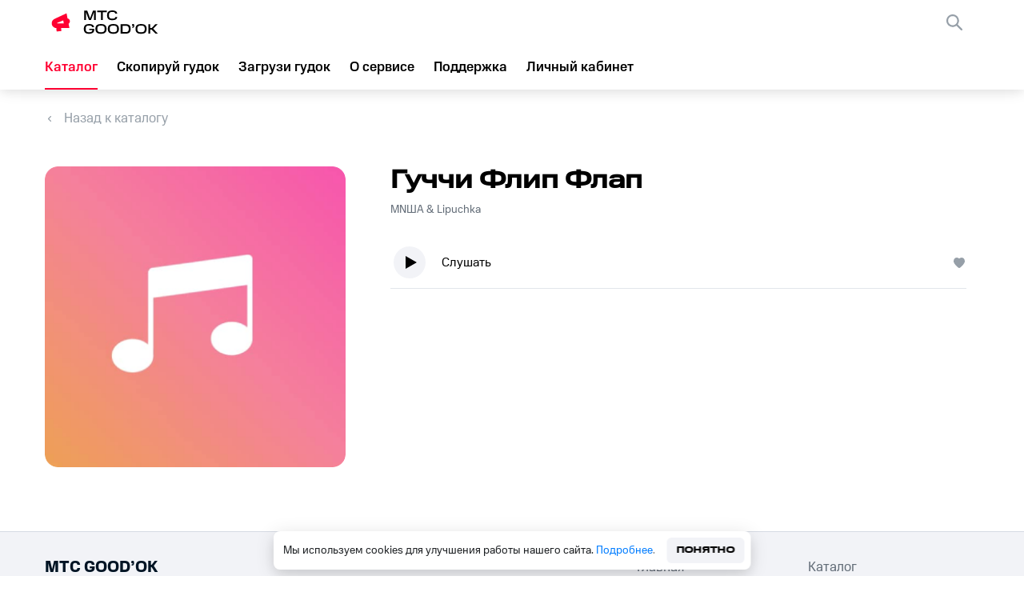

--- FILE ---
content_type: text/html; charset=utf-8
request_url: https://goodok.mts.ru/catalog/music-profile/content/5012955
body_size: 6774
content:
<!DOCTYPE html><html><head><meta charSet="utf-8"/><meta name="viewport" content="width=device-width, initial-scale=1"/><meta name="theme-color" content="#000000"/><meta property="og:image" content="https://store.vas-stream.ru/uploads/mts-rbt/cms/artist/image/90367/f6b4e6b8-6875-4904-bb49-1d398672a484.jpg"/><meta name="yandex-verification" content="0f04d0b391e51d86"/><link rel="icon" href="/_next/static/media/favicon.7b1cb2b3.svg" type="image/svg+xml"/><link rel="apple-touch-icon" href="/_next/static/media/favicon.939e7355.png"/><link rel="shortcut icon" href="/static/faviconIco.ico"/><link rel="manifest" href="/manifest.json"/><title>Гуччи Флип Флап - МNША &amp; Lipuchka на гудок, поставить мелодию вместо гудков</title><meta name="description" content="Поставить мелодию Гуччи Флип Флап - МNША &amp; Lipuchka вместо гудков на телефон. Установить мелодию вместо гудка на «MTC GOOD’OK»."/><meta property="og:title" content="Гуччи Флип Флап - МNША &amp; Lipuchka на гудок, поставить мелодию вместо гудков"/><meta property="og:description" content="Поставить мелодию Гуччи Флип Флап - МNША &amp; Lipuchka вместо гудков на телефон. Установить мелодию вместо гудка на «MTC GOOD’OK»."/><link rel="canonical" href="/catalog/music-profile/content/5012955"/><meta property="og:url" content="/catalog/music-profile/content/5012955"/><meta name="next-head-count" content="15"/><link rel="preload" href="/_next/static/css/4515ede34809d330.css" as="style"/><link rel="stylesheet" href="/_next/static/css/4515ede34809d330.css" data-n-g=""/><link rel="preload" href="/_next/static/css/53523f8d1dabf947.css" as="style"/><link rel="stylesheet" href="/_next/static/css/53523f8d1dabf947.css" data-n-p=""/><noscript data-n-css=""></noscript><script defer="" nomodule="" src="/_next/static/chunks/polyfills-5cd94c89d3acac5f.js"></script><script src="/_next/static/chunks/webpack-3abb78ff7e580efc.js" defer=""></script><script src="/_next/static/chunks/framework-09f3afa64952aba4.js" defer=""></script><script src="/_next/static/chunks/main-161245b6868f46da.js" defer=""></script><script src="/_next/static/chunks/pages/_app-bc2d002abffac474.js" defer=""></script><script src="/_next/static/chunks/77-ab282849cfcf27e1.js" defer=""></script><script src="/_next/static/chunks/8272-8fbe1b2f2476a004.js" defer=""></script><script src="/_next/static/chunks/pages/catalog/music-profile/%5B...id%5D-750de8fc92996b78.js" defer=""></script><script src="/_next/static/vMI3Kk6wzL/_buildManifest.js" defer=""></script><script src="/_next/static/vMI3Kk6wzL/_ssgManifest.js" defer=""></script><script src="/_next/static/vMI3Kk6wzL/_middlewareManifest.js" defer=""></script><style data-styled="bDVmsW cQkqtz bXcKxe jKcNdf QfeqN pzynr KAnZf kzlQuo eLcfmr hFzxXM iszUMe gAoaCC dDRska gifGqZ hWeBDw czDwQH nPGFe ldWMO hlmmuC cRfVQV bUDfF hSBagh kpATBI flQXBB gnzCxi cDUWyi cxUBBA iJoakx cHBcsY harRDk jCHIEE koXqRy hcIRiX iETDoA deLmod bguRIA eXvSHG cdMIxF jnuhKr hcaGYI aQJiK eJFcBx ljgcmA hyDHmV bDhNSo glgTlL kKBccx bEwjaa kMwpBK hSLCfz hzJgxr jLPGTp" data-styled-version="4.4.1">
/* sc-component-id: sc-64f29188-0 */
.jKcNdf{font-size:17px;line-height:24px;text-align:left;color:#000;-webkit-text-decoration:none;text-decoration:none;font-family:MtsCompactMedium,sans-serif;-webkit-transition:0.3s;transition:0.3s;cursor:pointer;line-height:56px;} .jKcNdf.selected{color:#ff0032;} .jKcNdf.selected::before{display:block;} .jKcNdf:hover{color:#ff0032;} .jKcNdf:hover::before{width:100% !important;} @media screen and (max-width:1168px){.jKcNdf::before{width:100%;left:0;}}
/* sc-component-id: sc-64f29188-1 */
.hFzxXM{font-size:17px;line-height:24px;text-align:left;color:#000;-webkit-text-decoration:none;text-decoration:none;font-family:MtsCompactMedium,sans-serif;-webkit-transition:0.3s;transition:0.3s;cursor:pointer;display:-webkit-box;display:-webkit-flex;display:-ms-flexbox;display:flex;-webkit-align-items:center;-webkit-box-align:center;-ms-flex-align:center;align-items:center;width:100%;padding-left:20px;box-sizing:border-box;margin-top:24px;} .hFzxXM.selected{color:#ff0032;} .hFzxXM.selected::before{display:block;} .hFzxXM:hover{color:#ff0032;} .hFzxXM:hover::before{width:100% !important;} @media screen and (max-width:1168px){.hFzxXM::before{width:100%;left:0;}} .hFzxXM img{margin-right:12px;}
/* sc-component-id: sc-64f29188-2 */
.cQkqtz{display:-webkit-box;display:-webkit-flex;display:-ms-flexbox;display:flex;-webkit-align-items:center;-webkit-box-align:center;-ms-flex-align:center;align-items:center;cursor:pointer;} @media screen and (min-width:767px){.cQkqtz{margin:0 40px 0 0;}}
/* sc-component-id: sc-64f29188-3 */
.bXcKxe{width:142px;height:40px;}
/* sc-component-id: sc-64f29188-4 */
.QfeqN{background-image:url(/_next/static/media/burger.837cefe3.svg);} @media screen and (max-width:1168px){.QfeqN{display:block;}}
/* sc-component-id: sc-64f29188-5 */
.pzynr{display:none;}
/* sc-component-id: sc-64f29188-6 */
.eLcfmr{background-image:url(/_next/static/media/closeBlackIcon.bd618b48.svg);width:20px;height:20px;position:absolute;right:24px;top:24px;cursor:pointer;}
/* sc-component-id: sc-64f29188-7 */
.KAnZf{width:100%;height:100vh;position:absolute;top:0;left:0;background:rgba(0,0,0,0.27);z-index:999;display:-webkit-box;display:-webkit-flex;display:-ms-flexbox;display:flex;-webkit-box-pack:center;-webkit-justify-content:center;-ms-flex-pack:center;justify-content:center;-webkit-align-items:center;-webkit-box-align:center;-ms-flex-align:center;align-items:center;}
/* sc-component-id: sc-64f29188-8 */
.kzlQuo{background-color:#fff;height:100%;display:-webkit-box;display:-webkit-flex;display:-ms-flexbox;display:flex;-webkit-flex-direction:column;-ms-flex-direction:column;flex-direction:column;width:30%;right:0;position:absolute;} @media screen and (max-width:709px){.kzlQuo{width:40%;}} @media screen and (max-width:470px){.kzlQuo{width:100%;}}
/* sc-component-id: sc-67cbb575-0 */
.gAoaCC{display:-webkit-box;display:-webkit-flex;display:-ms-flexbox;display:flex;width:100%;} @media screen and (max-width:767px){.gAoaCC{-webkit-flex-direction:column;-ms-flex-direction:column;flex-direction:column;}}
/* sc-component-id: sc-67cbb575-1 */
.iszUMe{max-width:1920px;width:1552px;margin:0 auto;box-sizing:border-box;background-color:#ffffff;} @media screen and (max-width:1680px){.iszUMe{width:1360px;}} @media screen and (max-width:1440px){.iszUMe{width:1264px;}} @media screen and (max-width:1280px){.iszUMe{width:1168px;}} @media screen and (max-width:1168px){.iszUMe{width:880px;}} @media screen and (max-width:960px){.iszUMe{width:704px;}} @media screen and (max-width:767px){.iszUMe{width:100%;margin:0;padding:0 20px;}}
/* sc-component-id: sc-67cbb575-4 */
.dDRska{width:100%;display:-webkit-box;display:-webkit-flex;display:-ms-flexbox;display:flex;-webkit-flex-direction:column;-ms-flex-direction:column;flex-direction:column;margin-top:24px;}
/* sc-component-id: sc-67cbb575-5 */
.hWeBDw{display:-webkit-box;display:-webkit-flex;display:-ms-flexbox;display:flex;margin-top:48px;} @media screen and (max-width:767px){.hWeBDw{-webkit-flex-direction:column;-ms-flex-direction:column;flex-direction:column;margin-top:24px;-webkit-box-pack:center;-webkit-justify-content:center;-ms-flex-pack:center;justify-content:center;}}
/* sc-component-id: sc-67cbb575-7 */
.nPGFe{width:376px;height:376px;border-radius:16px;-webkit-flex-shrink:0;-ms-flex-negative:0;flex-shrink:0;position:relative;background-size:100%;object-fit:cover;} @media screen and (max-width:767px){.nPGFe{width:54%;height:auto;}} .nPGFe.banner{width:200px;height:200px;border-radius:8px;-webkit-flex-shrink:0;-ms-flex-negative:0;flex-shrink:0;-webkit-order:-1;-ms-flex-order:-1;order:-1;margin-bottom:21px;} @media screen and (max-width:960px){.nPGFe.banner{width:42%;height:auto;}} @media screen and (min-width:960px){.nPGFe.banner{-webkit-order:1;-ms-flex-order:1;order:1;margin-bottom:0;}} @media screen and (max-width:767px){.nPGFe.banner{width:120px;height:120px;margin-right:16px;margin-bottom:0;}} .nPGFe.largeAvatar{margin:0 56px 0 0;} .nPGFe.smallAvatar{margin:0 0 8px 0;width:184px;height:184px;} .nPGFe.mini{width:76px;height:76px;border-radius:8px;margin-left:32px;} .nPGFe.setMusicModal{width:100px;height:100px;border-radius:8px;margin-right:12px;-webkit-flex-shrink:0;-ms-flex-negative:0;flex-shrink:0;}
/* sc-component-id: sc-97a476f8-0 */
.cRfVQV{font-family:MtsCompactRegular,sans-serif;font-size:14px;line-height:20px;color:#626c77;margin:4px 0 32px 0;-webkit-text-decoration:none;text-decoration:none;max-width:184px;text-overflow:ellipsis;white-space:nowrap;overflow:hidden;cursor:pointer;} .cRfVQV:hover{color:#ff0032;}
/* sc-component-id: sc-3f143a58-2 */
.cxUBBA{width:14px;height:13px;background-size:100% 100%;background:url(/_next/static/media/like-button-gray.4ab0c2da.svg) no-repeat center;cursor:pointer;pointer-events:auto;visibility:visible;}
/* sc-component-id: sc-5cf713a0-0 */
.bUDfF{display:-webkit-box;display:-webkit-flex;display:-ms-flexbox;display:flex;-webkit-align-items:center;-webkit-box-align:center;-ms-flex-align:center;align-items:center;box-sizing:border-box;border-bottom:1px solid #e2e5eb;margin:8px 0;border-bottom:1px solid #e2e5eb;margin:0;width:100%;padding-bottom:8px;} .bUDfF:not(:last-child){margin-bottom:8px;}
/* sc-component-id: sc-5cf713a0-3 */
@media screen and (max-width:767px){.flQXBB{font-size:14px;line-height:20px;}}
/* sc-component-id: sc-5cf713a0-4 */
.kpATBI{display:-webkit-box;display:-webkit-flex;display:-ms-flexbox;display:flex;width:48px;height:48px;margin-right:16px;cursor:pointer;-webkit-flex-shrink:0;-ms-flex-negative:0;flex-shrink:0;position:relative;overflow:hidden;border-radius:50%;-webkit-transition:0.2s;transition:0.2s;} .kpATBI.play{background:url(/_next/static/media/pause.adfec4cf.svg) no-repeat center;} .kpATBI.play:hover{background:url(/_next/static/media/pauseHover.fc817e51.svg) no-repeat center;} .kpATBI.pause{background:url(/_next/static/media/play.20e4701e.svg) no-repeat center;} .kpATBI.pause:hover{background:url(/_next/static/media/playHover.4c816295.svg) no-repeat center;}
/* sc-component-id: sc-5cf713a0-6 */
.cDUWyi{-webkit-flex-shrink:0;-ms-flex-negative:0;flex-shrink:0;margin:0 2px 0 auto;display:-webkit-box;display:-webkit-flex;display:-ms-flexbox;display:flex;-webkit-align-items:center;-webkit-box-align:center;-ms-flex-align:center;align-items:center;padding-left:3px;} @media screen and (max-width:350px){.cDUWyi{margin-left:9px;}}
/* sc-component-id: sc-5cf713a0-7 */
.gnzCxi{display:-webkit-box;display:-webkit-flex;display:-ms-flexbox;display:flex;-webkit-flex-direction:column;-ms-flex-direction:column;flex-direction:column;margin-left:auto;color:#626c77;font-size:12px;}
/* sc-component-id: sc-5cf713a0-9 */
.hSBagh{display:-webkit-box;display:-webkit-flex;display:-ms-flexbox;display:flex;width:74%;-webkit-align-items:center;-webkit-box-align:center;-ms-flex-align:center;align-items:center;overflow:hidden;} @media screen and (min-width:500px){.hSBagh{width:82%;}} @media screen and (min-width:768px){.hSBagh{width:72%;}}
/* sc-component-id: sc-4426626-0 */
.eJFcBx{width:40px;height:40px;background:url(/_next/static/media/VK_in.069544b1.svg) no-repeat center;background-size:100% 100%;cursor:pointer;} .eJFcBx:not(:last-child){margin-right:24px;} .eJFcBx:hover{background:url(/_next/static/media/vkBlue.52db72b8.svg);-webkit-transition:0.3s;transition:0.3s;} @media screen and (max-width:1168px){.eJFcBx{margin-bottom:25px;margin-right:24px;}}.ljgcmA{width:40px;height:40px;background:url(/_next/static/media/OK_in.b44cdfbe.svg) no-repeat center;background-size:100% 100%;cursor:pointer;} .ljgcmA:not(:last-child){margin-right:24px;} .ljgcmA:hover{background:url(/_next/static/media/okOrange.883632fc.svg);-webkit-transition:0.3s;transition:0.3s;} @media screen and (max-width:1168px){.ljgcmA{margin-bottom:25px;margin-right:24px;}}
/* sc-component-id: sc-8f4cdb37-0 */
.cHBcsY{margin:0 auto;width:100%;text-align:center;background-color:#f2f3f7;}
/* sc-component-id: sc-8f4cdb37-1 */
.harRDk{margin:0 auto;width:100%;border-top:1px solid rgba(188,195,208,0.5);padding-top:32px;padding-bottom:32px;} @media screen and (max-width:767px){.harRDk{padding-bottom:12px;padding-top:0;}}
/* sc-component-id: sc-8f4cdb37-2 */
.jCHIEE{max-width:1920px;width:1552px;margin:0 auto;box-sizing:border-box;display:-webkit-box;display:-webkit-flex;display:-ms-flexbox;display:flex;box-sizing:border-box;-webkit-flex-direction:row;-ms-flex-direction:row;flex-direction:row;text-align:left;} @media screen and (max-width:1680px){.jCHIEE{width:1360px;}} @media screen and (max-width:1440px){.jCHIEE{width:1264px;}} @media screen and (max-width:1280px){.jCHIEE{width:1168px;}} @media screen and (max-width:1168px){.jCHIEE{width:880px;}} @media screen and (max-width:960px){.jCHIEE{width:704px;}} @media screen and (max-width:767px){.jCHIEE{width:100%;margin:0;padding:0 20px;}} @media screen and (max-width:767px){.jCHIEE{-webkit-flex-direction:column;-ms-flex-direction:column;flex-direction:column;}}
/* sc-component-id: sc-8f4cdb37-3 */
.koXqRy{width:100%;max-width:532px;display:-webkit-box;display:-webkit-flex;display:-ms-flexbox;display:flex;-webkit-flex-direction:column;-ms-flex-direction:column;flex-direction:column;} @media screen and (max-width:1280px){.koXqRy{padding-right:50px;box-sizing:border-box;}} @media screen and (max-width:767px){.koXqRy{max-width:none;padding-right:0;}}
/* sc-component-id: sc-8f4cdb37-4 */
.eXvSHG{margin-left:auto;display:inline-block;width:100%;max-width:428px;} .eXvSHG a{width:50%;display:inline-block;} @media screen and (max-width:767px){.eXvSHG{max-width:none;}.eXvSHG a{display:block;width:100%;font-size:14px;}}
/* sc-component-id: sc-8f4cdb37-5 */
.cdMIxF{font-size:17px;line-height:24px;color:#626c77;margin-bottom:20px;-webkit-text-decoration:none;text-decoration:none;cursor:pointer;} .cdMIxF:hover{color:#e30613;}
/* sc-component-id: sc-8f4cdb37-6 */
.jnuhKr{font-size:17px;line-height:24px;color:#626c77;margin-bottom:20px;-webkit-text-decoration:none;text-decoration:none;} .jnuhKr:hover{color:#e30613;}
/* sc-component-id: sc-8f4cdb37-7 */
.hcaGYI{width:100%;display:-webkit-box;display:-webkit-flex;display:-ms-flexbox;display:flex;-webkit-flex-direction:column;-ms-flex-direction:column;flex-direction:column;-webkit-flex-shrink:0;-ms-flex-negative:0;flex-shrink:0;width:auto;margin-right:92px;} @media screen and (max-width:767px){} @media screen and (max-width:1280px){.hcaGYI{margin-right:auto;}} @media screen and (max-width:767px){.hcaGYI{margin-right:0;}}
/* sc-component-id: sc-8f4cdb37-8 */
.hyDHmV{width:100%;display:-webkit-box;display:-webkit-flex;display:-ms-flexbox;display:flex;-webkit-flex-direction:column;-ms-flex-direction:column;flex-direction:column;-webkit-flex-shrink:0;-ms-flex-negative:0;flex-shrink:0;width:auto;margin-right:92px;margin-right:0;} @media screen and (max-width:767px){} @media screen and (max-width:1280px){.hyDHmV{margin-right:auto;}} @media screen and (max-width:767px){.hyDHmV{margin-right:0;}} @media screen and (min-width:768px) and (max-width:960px){.hyDHmV{margin-right:73px;}} @media screen and (max-width:767px){.hyDHmV{margin-top:7px !important;}}
/* sc-component-id: sc-8f4cdb37-9 */
.aQJiK{width:100%;display:-webkit-box;display:-webkit-flex;display:-ms-flexbox;display:flex;width:auto;} @media screen and (max-width:1168px){.aQJiK{width:170px;-webkit-flex-wrap:wrap;-ms-flex-wrap:wrap;flex-wrap:wrap;-webkit-box-pack:center;-webkit-justify-content:center;-ms-flex-pack:center;justify-content:center;}} @media screen and (max-width:767px){.aQJiK{width:100%;-webkit-box-pack:start;-webkit-justify-content:flex-start;-ms-flex-pack:start;justify-content:flex-start;margin-top:6px;}}
/* sc-component-id: sc-8f4cdb37-10 */
.bDhNSo{display:-webkit-box;display:-webkit-flex;display:-ms-flexbox;display:flex;} @media screen and (max-width:1280px){.bDhNSo{-webkit-flex-direction:column;-ms-flex-direction:column;flex-direction:column;}} @media screen and (max-width:767px){.bDhNSo{-webkit-flex-direction:row;-ms-flex-direction:row;flex-direction:row;margin-bottom:40px;}}
/* sc-component-id: sc-8f4cdb37-11 */
.bEwjaa{width:40px;height:40px;margin-right:16px;background-image:url(/_next/static/media/mymts.80fe4750.svg);border-radius:11px;} @media screen and (max-width:767px){.bEwjaa{margin-right:8px;}}
/* sc-component-id: sc-8f4cdb37-12 */
.kMwpBK{display:-webkit-box;display:-webkit-flex;display:-ms-flexbox;display:flex;-webkit-flex-direction:column;-ms-flex-direction:column;flex-direction:column;}
/* sc-component-id: sc-8f4cdb37-13 */
.kKBccx{font-size:17px;line-height:24px;color:#0077db;-webkit-text-decoration:none;text-decoration:none;display:-webkit-box;display:-webkit-flex;display:-ms-flexbox;display:flex;-webkit-align-items:center;-webkit-box-align:center;-ms-flex-align:center;align-items:center;} @media screen and (max-width:767px){.kKBccx{font-size:14px;line-height:20px;}} .kKBccx:hover .sc-8f4cdb37-11{background-image:url(/_next/static/media/myMtsRed.774aa787.svg);-webkit-transition:0.3s;transition:0.3s;} .kKBccx:hover .sc-8f4cdb37-12 span:last-child{color:#e30613;-webkit-transition:0.3s;transition:0.3s;}
/* sc-component-id: sc-8f4cdb37-14 */
.glgTlL{width:100%;display:-webkit-box;display:-webkit-flex;display:-ms-flexbox;display:flex;-webkit-align-items:center;-webkit-box-align:center;-ms-flex-align:center;align-items:center;} .glgTlL span{white-space:nowrap;} .glgTlL:not(:last-child){margin-right:55px;} @media screen and (max-width:767px){.glgTlL:last-child{margin-top:0;}.glgTlL:not(:last-child){margin-right:auto;}}
/* sc-component-id: sc-8f4cdb37-15 */
.hzJgxr{max-width:1920px;width:1552px;margin:0 auto;box-sizing:border-box;display:-webkit-box;display:-webkit-flex;display:-ms-flexbox;display:flex;background-color:#f2f3f7;padding-bottom:32px;} @media screen and (max-width:1680px){.hzJgxr{width:1360px;}} @media screen and (max-width:1440px){.hzJgxr{width:1264px;}} @media screen and (max-width:1280px){.hzJgxr{width:1168px;}} @media screen and (max-width:1168px){.hzJgxr{width:880px;}} @media screen and (max-width:960px){.hzJgxr{width:704px;}} @media screen and (max-width:767px){.hzJgxr{width:100%;margin:0;padding:0 20px;}} @media screen and (max-width:767px){.hzJgxr{-webkit-flex-direction:column;-ms-flex-direction:column;flex-direction:column;}}
/* sc-component-id: sc-8f4cdb37-16 */
.jLPGTp{color:#626c77;} .jLPGTp:last-child{margin-left:auto;} @media screen and (max-width:767px){.jLPGTp:first-child{margin-top:13px;}.jLPGTp:last-child{margin-left:0;margin-top:40px;margin-bottom:32px;}}
/* sc-component-id: sc-8f4cdb37-17 */
.hSLCfz{margin-left:auto;display:inline-block;width:100%;max-width:428px;display:inline-block;} .hSLCfz a{width:50%;display:inline-block;} @media screen and (max-width:767px){.hSLCfz{max-width:none;}.hSLCfz a{display:block;width:100%;font-size:14px;}} .hSLCfz a{font-size:17px;line-height:24px;color:#626c77;-webkit-text-decoration:none;text-decoration:none;margin-bottom:20px;word-break:break-word;display:inline-block;width:auto;} .hSLCfz a:last-child::after{opacity:0;} .hSLCfz a::after{content:'';display:inline-block;vertical-align:middle;margin:0 10px;background:#9198a0;width:2px;height:2px;border-radius:50%;} .hSLCfz a:hover{color:#e30613;} @media screen and (max-width:767px){.hSLCfz a{font-size:14px;line-height:20px;display:block;}.hSLCfz a::after{content:'';}}
/* sc-component-id: sc-8f4cdb37-18 */
.hcIRiX{line-height:24px;font-size:20px;color:#001424;margin:0 0 16px 0;font-family:MtsCompactBold,sans-serif;} @media screen and (max-width:767px){.hcIRiX{font-size:17px;margin-bottom:12px;margin-top:32px;}}
/* sc-component-id: sc-8f4cdb37-19 */
.iETDoA{line-height:24px;font-size:17px;color:#001424;margin:0 0 24px 0;} @media screen and (max-width:767px){.iETDoA{font-size:14px;margin-bottom:12px;}}.deLmod{line-height:24px;font-size:17px;color:#001424;margin:0 0 24px 0;} @media screen and (max-width:767px){.deLmod{font-size:14px;margin-bottom:12px;margin-top:32px;}}
/* sc-component-id: sc-8f4cdb37-20 */
.bguRIA{line-height:20px;font-size:14px;color:#626c77;} @media screen and (max-width:767px){.bguRIA{font-size:13px;margin-bottom:32px;}}
/* sc-component-id: sc-27136cfd-0 */
.bDVmsW{width:100%;position:relative;box-sizing:border-box;display:-webkit-box;display:-webkit-flex;display:-ms-flexbox;display:flex;-webkit-flex-direction:column;-ms-flex-direction:column;flex-direction:column;min-height:100vh;background-color:transparent;} @media screen and (min-width:1169px) and (max-width:1560px){}
/* sc-component-id: sc-80af9136-0 */
.iJoakx{-webkit-flex:auto;-ms-flex:auto;flex:auto;background-color:rgb(242,243,247);width:100%;}
/* sc-component-id: sc-545291c9-0 */
.gifGqZ{-webkit-text-decoration:none;text-decoration:none;display:-webkit-box;display:-webkit-flex;display:-ms-flexbox;display:flex;-webkit-align-items:center;-webkit-box-align:center;-ms-flex-align:center;align-items:center;font-size:17px;line-height:24px;color:#969fa8;cursor:pointer;} .gifGqZ::before{content:'';width:12px;height:7px;background-image:url(/_next/static/media/arrow-left.87be4e73.svg);background-size:100% 100%;margin-right:12px;}
/* sc-component-id: sc-96412e84-1 */
.hlmmuC{font-size:32px;line-height:36px;color:black;font-family:MtsWideMedium,sans-serif;margin:0 0 4px 0;} @media screen and (max-width:767px){.hlmmuC{font-size:20px;line-height:24px;margin-top:4px;}}
/* sc-component-id: sc-96412e84-3 */
.ldWMO{display:-webkit-box;display:-webkit-flex;display:-ms-flexbox;display:flex;-webkit-flex-direction:column;-ms-flex-direction:column;flex-direction:column;overflow:hidden;width:100%;} @media screen and (max-width:400px){.ldWMO{overflow:visible;}}
/* sc-component-id: sc-50aefe86-0 */
.czDwQH{display:-webkit-box;display:-webkit-flex;display:-ms-flexbox;display:flex;-webkit-flex-direction:column;-ms-flex-direction:column;flex-direction:column;}</style><div id="dropdown_root"></div></head><body><div id="__next" data-reactroot=""><div class="mts-theme-light" data-mts-theme="light"><div class="sc-27136cfd-0 bDVmsW"><header class="navWrapper" id="main_header"><nav><a href="/" class="sc-64f29188-2 cQkqtz"><img src="/_next/static/media/logoNew.7bc24916.svg" alt="logo" class="sc-64f29188-3 bXcKxe"/></a><ul class="navBlock navBlockLinks"><li class=""><a class="sc-64f29188-0 jKcNdf  styledLink " href="/catalog">Каталог</a></li><li class=""><a class="sc-64f29188-0 jKcNdf  styledLink " href="/copy">Скопируй гудок</a></li><li class=""><a class="sc-64f29188-0 jKcNdf  styledLink " href="/download">Загрузи гудок</a></li><li class=""><a class="sc-64f29188-0 jKcNdf  styledLink " href="/about">О сервисе</a></li><li class=""><a class="sc-64f29188-0 jKcNdf  styledLink " target="_blank" href="https://support.mts.ru/mts_goodok">Поддержка</a></li><li class=""><a class="sc-64f29188-0 jKcNdf  styledLink " href="/my_tunes">Личный кабинет</a></li></ul><div class="navBlock navBlockWidget"><div class="widget-container"></div><div class="sc-64f29188-4 QfeqN undefined burger"></div></div></nav><div class="sc-64f29188-5 pzynr modalMenu"><div class="sc-64f29188-7 KAnZf"><div class="sc-64f29188-8 kzlQuo"><ul><li class="globals_link_navigation__m7Wm_"><a class="sc-64f29188-0 jKcNdf 

                  " href="/">Главная</a></li><li class="globals_link_navigation__m7Wm_"><a class="sc-64f29188-0 jKcNdf 

                  " href="/catalog">Каталог</a></li><li class="globals_link_navigation__m7Wm_"><a class="sc-64f29188-0 jKcNdf 

                  " href="/copy">Скопируй гудок</a></li><li class="globals_link_navigation__m7Wm_"><a class="sc-64f29188-0 jKcNdf 

                  " href="/download">Загрузи гудок</a></li><li class="globals_link_navigation__m7Wm_"><a class="sc-64f29188-0 jKcNdf 

                  " href="/about">О сервисе</a></li><li class="globals_link_navigation__m7Wm_"><a class="sc-64f29188-0 jKcNdf 

                  " href="https://support.mts.ru/mts_goodok">Поддержка</a></li><li class="globals_link_navigation__m7Wm_"><a class="sc-64f29188-0 jKcNdf 

                  " href="/my_tunes">Личный кабинет</a></li></ul><div class="sc-64f29188-6 eLcfmr"></div><div class="sc-64f29188-1 hFzxXM mobileWidgetClassName"><img src="/_next/static/media/products.6ae4f8de.svg" alt="icon"/>Все сервисы</div></div></div></div><div style="width:100%;height:100%;visibility:hidden"></div></header><div class="sc-c3299d4b-0 sc-c3299d4b-1 sc-67cbb575-1 iszUMe pageContentWrapper"><div class="sc-67cbb575-0 gAoaCC"><div class="sc-67cbb575-4 dDRska"><a href="/catalog/packet" class="sc-545291c9-0 gifGqZ">Назад к каталогу</a><div class="sc-67cbb575-5 hWeBDw"><div class="sc-50aefe86-0 czDwQH"><img src="/_next/static/media/no-label-colored-bg.8a29f6d1.png" class="sc-67cbb575-7 nPGFe largeAvatar" alt="Гуччи Флип Флап" loading="lazy"/></div><div class="sc-96412e84-3 ldWMO"><h1 class="sc-96412e84-1 hlmmuC">Гуччи Флип Флап</h1><a class="sc-97a476f8-0 cRfVQV  " href="/catalog/artist-profile/%D0%9CN%D0%A8%D0%90%20&amp;%20Lipuchka">МNША &amp; Lipuchka</a><div data-simplebar="true" style="max-height:500px"><div class="simplebar-wrapper"><div class="simplebar-height-auto-observer-wrapper"><div class="simplebar-height-auto-observer"></div></div><div class="simplebar-mask"><div class="simplebar-offset"><div class="simplebar-content-wrapper"><div class="simplebar-content"><div class="sc-5cf713a0-0 bUDfF"><div class="sc-5cf713a0-9 hSBagh"><div class="sc-5cf713a0-1 sc-5cf713a0-4 kpATBI pause"></div><div class="sc-5cf713a0-3 flQXBB">Слушать</div></div><div class="sc-5cf713a0-7 gnzCxi"><div class="sc-5cf713a0-6 cDUWyi"><div class="sc-3f143a58-2 cxUBBA"></div></div></div></div></div></div></div></div><div class="simplebar-placeholder"></div></div><div class="simplebar-track simplebar-horizontal"><div class="simplebar-scrollbar"></div></div><div class="simplebar-track simplebar-vertical"><div class="simplebar-scrollbar"></div></div></div></div></div></div></div></div><div class="sc-80af9136-0 iJoakx"></div><footer id="main_page_footer" class="sc-8f4cdb37-0 cHBcsY"><div class="sc-c3299d4b-2 sc-8f4cdb37-1 harRDk"><div class="sc-c3299d4b-0 sc-8f4cdb37-2 jCHIEE"><div class="sc-8f4cdb37-3 koXqRy"><span class="sc-8f4cdb37-18 hcIRiX">МТС GOOD’OK</span><span class="sc-8f4cdb37-19 iETDoA">Удивите своих собеседников и настройте их на положительную волну. Установите популярные мелодии или шутки вместо скучных гудков с услугой GOOD’OK.</span><span class="sc-8f4cdb37-20 bguRIA">Стоимость мелодий — от 75 ₽ / 30 дней</span></div><div class="sc-8f4cdb37-4 eXvSHG"><a href="/" class="sc-8f4cdb37-5 cdMIxF">Главная</a><a href="/catalog" class="sc-8f4cdb37-5 cdMIxF">Каталог</a><a href="/copy" class="sc-8f4cdb37-5 cdMIxF">Скопируй гудок</a><a href="/download" class="sc-8f4cdb37-5 cdMIxF">Загрузи гудок</a><a href="/about" class="sc-8f4cdb37-5 cdMIxF">О сервисе</a><a href="/my_tunes" class="sc-8f4cdb37-5 cdMIxF">Личный кабинет</a><a target="_blank" href="https://support.mts.ru/mts_goodok?_ga=2.124271690.1512610677.1615468988-1941077591.1609339479" class="sc-8f4cdb37-6 jnuhKr">Поддержка</a></div></div></div><div class="sc-c3299d4b-2 sc-8f4cdb37-1 harRDk"><div class="sc-c3299d4b-0 sc-8f4cdb37-2 jCHIEE"><div class="sc-a04780bc-0 sc-8f4cdb37-7 hcaGYI"><span class="sc-8f4cdb37-19 deLmod">Социальные сети</span><div class="sc-1a46312c-0 sc-8f4cdb37-9 aQJiK"><a href="https://vk.com/mts" target="_blank" src="/_next/static/media/VK_in.069544b1.svg" class="sc-4426626-0 eJFcBx"></a><a href="https://ok.ru/mts" target="_blank" src="/_next/static/media/OK_in.b44cdfbe.svg" class="sc-4426626-0 ljgcmA"></a></div></div><div class="sc-a04780bc-0 sc-8f4cdb37-7 sc-8f4cdb37-8 hyDHmV"><span class="sc-8f4cdb37-19 iETDoA">Приложения</span><div class="sc-8f4cdb37-10 bDhNSo"><div class="sc-1a46312c-0 sc-8f4cdb37-14 glgTlL"><a href="http://mymts.ru/?referrer=appmetrica_tracking_id%3D170041164043440600%26ym_tracking_id%3D13653704663695188281" target="_blank" class="sc-8f4cdb37-13 kKBccx"><div src="/_next/static/media/mymts.80fe4750.svg" class="sc-8f4cdb37-11 bEwjaa"></div><div class="sc-8f4cdb37-12 kMwpBK"><span style="margin:0" class="sc-8f4cdb37-19 iETDoA">Мой МТС</span><span>Скачать</span></div></a></div></div></div><div class="sc-8f4cdb37-4 sc-8f4cdb37-17 hSLCfz"><a href="https://moskva.mts.ru/personal/kontaktu" target="_blank" rel="noreferrer">Контакты</a><a href="https://moskva.mts.ru/about/investoram-i-akcioneram/korporativnoe-upravlenie/raskritie-informacii" target="_blank" rel="noreferrer">Раскрытие информации</a><a href="https://moskva.mts.ru/about/investoram-i-akcioneram/korporativnoe-upravlenie/dokumenti-pao-mts" target="_blank" rel="noreferrer">Документы ПАО МТС</a><a href="https://moskva.mts.ru/personal/cookie" target="_blank" rel="noreferrer">Политика обработки cookies</a><a href="https://moskva.mts.ru/about/komplaens-i-delovaya-etika" target="_blank" rel="noreferrer">Комплаенс и деловая этика</a></div></div></div><div class="sc-c3299d4b-0 sc-8f4cdb37-15 hzJgxr"><span class="sc-8f4cdb37-16 jLPGTp">© 2025 ПАО «МТС» Все права защищены</span><span class="sc-8f4cdb37-16 jLPGTp">18+</span></div></footer></div></div></div><script id="__NEXT_DATA__" type="application/json">{"props":{"pageProps":{"musicData":{"id":240818,"title":"МNША \u0026 Lipuchka - Гуччи Флип Флап","position":20247,"type":"content","content":{"id":5012955,"name":"Гуччи Флип Флап","artist":"МNША \u0026 Lipuchka","text":"МNША \u0026 Lipuchka - Гуччи Флип Флап","genre":"Русское","images":{},"allowed_purchase_types":[],"wma_preview_url":"https://store.goodok.mts.ru/uploads/mts-rbt/cms/preview/file/31662/ebe0e933534c02e463ac096415bbfffd.wma?timestamp=1617080839","wav_preview_url":"https://store.goodok.mts.ru/uploads/mts-rbt/cms/preview/file/31662/ebe0e933534c02e463ac096415bbfffd.wav?timestamp=1617080839","preview_url":"https://store.goodok.mts.ru/uploads/mts-rbt/cms/preview/file/31662/ebe0e933534c02e463ac096415bbfffd.mp3?timestamp=1617080839","versions":{}}},"categoryInfo":null},"__N_SSP":true},"page":"/catalog/music-profile/[...id]","query":{"id":["content","5012955"]},"buildId":"vMI3Kk6wzL","isFallback":false,"gssp":true,"scriptLoader":[]}</script></body></html>